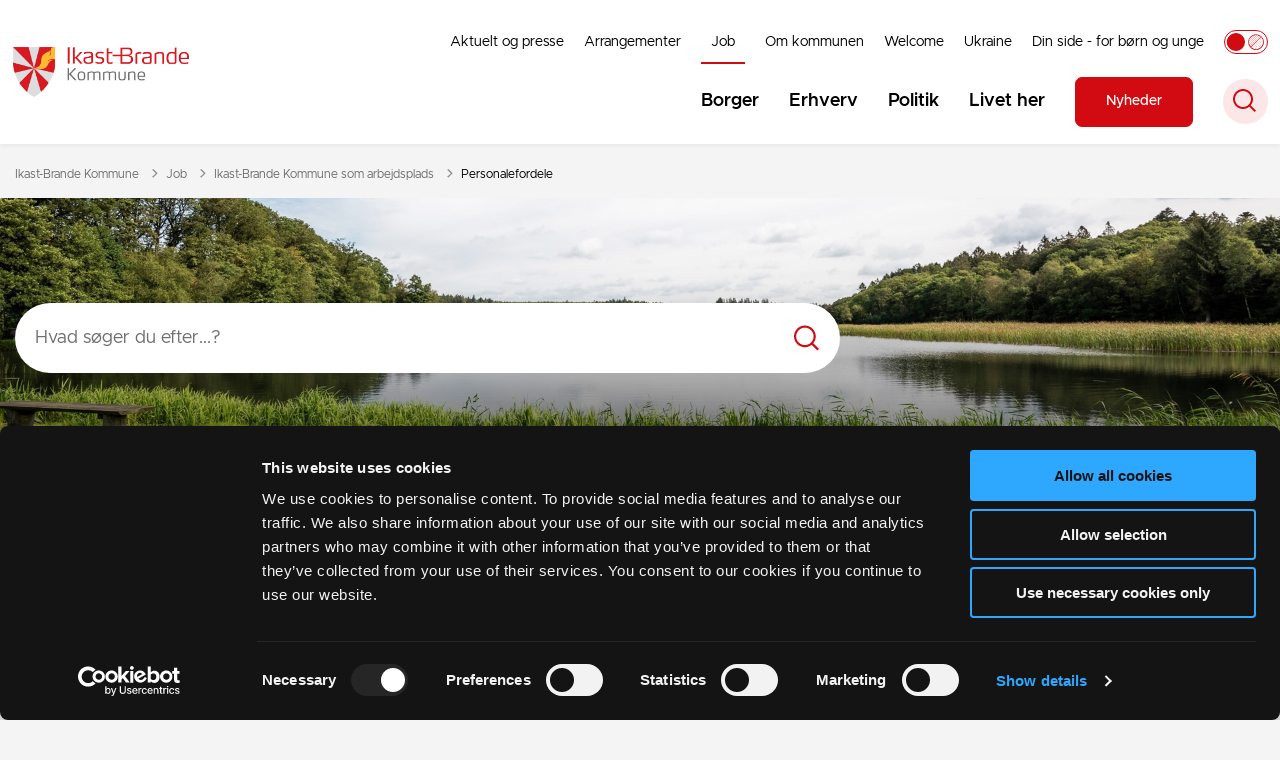

--- FILE ---
content_type: text/html; charset=utf-8
request_url: https://ikast-brande.dk/job/ikast-brande-kommune-som-arbejdsplads/personalefordele
body_size: 9741
content:
<!DOCTYPE html>

    <meta property="publicIp" content="3.137.212.49">

<html lang="da" style="--font-primary:Metropolis, sans-serif; --font-secondary:Metropolis, sans-serif;">

<head prefix="og: http://ogp.me/ns#">

    <link rel="stylesheet" media="all" type="text/css" href="/assets/css/icons.css" />
    <link rel="stylesheet" href="/css/bundle.css?v=6rjkRSxM8LB-s0MNFUfM15sfx5w" />
    <link rel="stylesheet" type="text/css" media="print" href="/assets/css/print.css" />
    

    <script crossorigin="anonymous" src="https://cdnjs.cloudflare.com/ajax/libs/jquery/3.7.1/jquery.min.js"></script>
    <script src="https://cdnjs.cloudflare.com/ajax/libs/1000hz-bootstrap-validator/0.11.9/validator.min.js"></script>
    <script src="https://cdnjs.cloudflare.com/ajax/libs/twitter-bootstrap/4.3.1/js/bootstrap.bundle.min.js"></script>
    <script src="https://ajax.aspnetcdn.com/ajax/jquery.validate/1.16.0/jquery.validate.min.js"></script>
    <script src="https://ajax.aspnetcdn.com/ajax/mvc/5.2.3/jquery.validate.unobtrusive.min.js"></script>
    <script src="https://cdnjs.cloudflare.com/ajax/libs/js-cookie/2.2.1/js.cookie.min.js"></script>
    <script src="/Scripts/picturefill.min.js"></script>
    <script src="/Scripts/lazysizes.min.js"></script>
    <script src="/Scripts/ls.unveilhooks.min.js"></script>
    <script defer src="/scripts/cludo-voice-search.js"></script>
    <script defer src="/js/bundle.js?v=D43i7ag6iDnxkoOu2e-X7rfVFAE"></script>
    <script src="https://dreambroker.com/channel/embed/webc/dreambroker-studio-video-player.js"></script>

                    <!-- Cookiebot -->
<script id="Cookiebot" src="https://consent.cookiebot.com/uc.js" data-cbid="929d6695-b44f-4dd7-83d3-96f75cbfb3a3" type="text/javascript"></script>                    <!-- Cookiebot -->
                    <!-- Silktide Analytics -->
<script defer src="https://analytics.silktide.com/612396f29343acb910e037fc2e0e7812.js"></script>
<script>
  (function (s,i,l,k,y) {
    s[i] = s[i] || y;
    s[l] = s[l] || [];
    s[k] = function(e, p) { p = p || {}; p.event = e; s[l].push(p); };
    s[k]('page_load');
  })(window, 'stConfig', 'stEvents', 'silktide', {});
</script>                    <!-- Silktide Analytics -->

    <!--Open Graph Metas-->
    <meta http-equiv="Content-Type" content="text/html; charset=utf-8">
    <title>Personalefordele | Ikast-Brande Kommune</title>
        <link rel="alternate" hreflang="da" href="https://ikast-brande.dk/job/ikast-brande-kommune-som-arbejdsplads/personalefordele">
    <meta name="description" content="Som offentlig ansat har du p&#xE5; forh&#xE5;nd en lang r&#xE6;kke rettigheder. Ikast-Brande Kommune har udover disse rettigheder ogs&#xE5; lokalt lavet aftaler, der giver dig nogle ekstra goder som ansat">
    <meta property="og:title" content="Personalefordele" />
    <meta name="twitter:title" content="Personalefordele" />
    <meta property="og:description" content="Som offentlig ansat har du p&#xE5; forh&#xE5;nd en lang r&#xE6;kke rettigheder. Ikast-Brande Kommune har udover disse rettigheder ogs&#xE5; lokalt lavet aftaler, der giver dig nogle ekstra goder som ansat" />
    <meta name="twitter:description" content="Som offentlig ansat har du p&#xE5; forh&#xE5;nd en lang r&#xE6;kke rettigheder. Ikast-Brande Kommune har udover disse rettigheder ogs&#xE5; lokalt lavet aftaler, der giver dig nogle ekstra goder som ansat" />
    <meta name="robots" content="index,follow">

    <meta property="og:url" content="https://ikast-brande.dk/job/ikast-brande-kommune-som-arbejdsplads/personalefordele" />
    <meta property="og:type" content="website" />
    <meta name="pageId" content="7579" />
    <meta name="page_date" content="2023-02-09T08:52:01Z" />
    <meta name="page_breadcrumb" content="Ikast-Brande|Job|Ikast-Brande Kommune som arbejdsplads" />

            <meta name="page_Image" content="/media/ujcff5o2/unsplash-education-20200824120315.jpg?width=350&amp;height=220&amp;v=1d93d3bd06a4310" />
    <meta property="og:updated_time" content="2023-02-09T08.52.01Z" />
    <meta property="og:pageDate" content="0001-01-01T00.00.00Z" />




    <meta property="og:site_name" content="Ikast-Brande Kommune">
    <meta property="og:locale" content="da">
    <meta name="google-site-verification" content="">
    <meta name="viewport" content="initial-scale=1.0, maximum-scale=5.0, minimum-scale=1.0, width=device-width" />


        <link type="image/png" rel="icon" 48x48" href="/media/xamdge4j/favi-ikast-brande.png?width=48&amp;height=48&amp;format=noformat&amp;v=1db97f2362473c0 sizes=" />
        <link type="image/png" rel="apple-touch-icon" sizes="57x57" href="/media/xamdge4j/favi-ikast-brande.png?width=57&amp;height=57&amp;format=noformat&amp;v=1db97f2362473c0" />
        <link type="image/png" rel="apple-touch-icon" sizes="60x60" href="/media/xamdge4j/favi-ikast-brande.png?width=60&amp;height=60&amp;format=noformat&amp;v=1db97f2362473c0" />
        <link type="image/png" rel="apple-touch-icon" sizes="72x72" href="/media/xamdge4j/favi-ikast-brande.png?width=72&amp;height=72&amp;format=noformat&amp;v=1db97f2362473c0" />
        <link type="image/png" rel="apple-touch-icon" sizes="76x76" href="/media/xamdge4j/favi-ikast-brande.png?width=76&amp;height=76&amp;format=noformat&amp;v=1db97f2362473c0" />
        <link type="image/png" rel="apple-touch-icon" sizes="114x114" href="/media/xamdge4j/favi-ikast-brande.png?width=114&amp;height=114&amp;format=noformat&amp;v=1db97f2362473c0" />
        <link type="image/png" rel="apple-touch-icon" sizes="144x144" href="/media/xamdge4j/favi-ikast-brande.png?width=144&amp;height=144&amp;format=noformat&amp;v=1db97f2362473c0" />
        <link type="image/png" rel="apple-touch-icon" sizes="180x180" href="/media/xamdge4j/favi-ikast-brande.png?width=180&amp;height=180&amp;format=noformat&amp;v=1db97f2362473c0" />
        <link rel="icon" type="image/png" sizes="16x16" href="/media/xamdge4j/favi-ikast-brande.png?width=16&amp;height=16&amp;format=noformat&amp;v=1db97f2362473c0" />
        <link rel="icon" type="image/png" sizes="32x32" href="/media/xamdge4j/favi-ikast-brande.png?width=32&amp;height=32&amp;format=noformat&amp;v=1db97f2362473c0" />
        <link rel="icon" type="image/png" sizes="96x96" href="/media/xamdge4j/favi-ikast-brande.png?width=96&amp;height=96&amp;format=noformat&amp;v=1db97f2362473c0" />
        <link rel="icon" type="image/png" 120x120" href="/media/xamdge4j/favi-ikast-brande.png?width=120&amp;height=120&amp;format=noformat&amp;v=1db97f2362473c0 sizes=" />

    <meta name="msapplication-TileColor" content="#ffffff">
    <meta name="msapplication-TileImage" content="~/icons/ms-icon-144x144.png">
    <meta name="theme-color" content="#ffffff">




    <!-- Cludo tag -->



    <!-- Twitter -->
    <meta name="twitter:card" content="summary" />
    <!-- Twitter - Article -->
            <meta property="og:image" content="https://ikast-brande.dk/media/ujcff5o2/unsplash-education-20200824120315.jpg?width=1200&amp;height=630&amp;quality=90&amp;v=1d93d3bd06a4310" />
            <meta property="og:ubivox-image" content="https://ikast-brande.dk/media/ujcff5o2/unsplash-education-20200824120315.jpg?width=900&amp;height=600&amp;quality=90&amp;v=1d93d3bd06a4310" />
            <meta property="og:image:width" content="1200">
            <meta property="og:image:height" content="630">
            <meta property="og:image:alt" content="Kvinde sidder foran sin b&#xE6;rbar computer og arbejder">
            <meta name="twitter:image" content="https://ikast-brande.dk/media/ujcff5o2/unsplash-education-20200824120315.jpg?width=1200&amp;height=630&amp;quality=90&amp;v=1d93d3bd06a4310">
            <meta name="twitter:image:alt" content="Kvinde sidder foran sin b&#xE6;rbar computer og arbejder">

    
    <style>
        :root {
            --color-primary: #fff;
            --color-primary-text: #000;
            --color-secondary: #d20a11;
            --color-secondary-text: #fff;
            
            
            
            
            --color-body: #f4f4f4;
            --color-black: #000;
            --color-grey-dark: #6f6f6f;
            --color-grey-light: #e8e8e8;
            --color-grey-medium: #949494;
            --color-icons: #d20a11;
            --color-arrows: #d20a11;
            --color-btn-primary: #d20a11;
            --color-btn-primary-text: #fff;
            
            
            --color-primary-decorative: #e4e0dd;
            --color-primary-decorative-text: #000;
            --color-secondary-decorative: #231f20;
            --color-secondary-decorative-text: #fff;
            --color-footer: #231f20;
            --color-footer-text: #fff;
            --color-btn-bg--footer: #d20a11;
            --color-btn-bg--footer-text: #fff;
            --color-footer-icons: #fff;
            --color-footer-arrows: #d20a11;
            --color-link: #d20a11;
            --color-tag: #d20a11;
            
            
            
            
            
            
            
            
            
            
            
            
            
            
            
            
            
            
            
            
            
            
            
            
            
            
            
            
            
            
            
            --color-border-top--article-components-bg:#d20a11;
            --color-border-top--article-components-text:#fff;
        }
    </style>

    <style>
            :root {
            
            
            --header-brand-height-lg: 50px;
            --header-brand-height-md: 40px;


                --sleeve-component-border-radius: 7px;
                --sleeve-search-bar-small-border-radius: 50px;
                --sleeve-button-border-radius: 7px;

                --sleeve-component-image-radius: 7px;
                --sleeve-image-radius: 7px;
                --border-radius-form-elements: 7px;


                
                
                
                
                
                
                

            }
    </style>
</head>

<body class="cta-icon-arrow-short-circle-outline list-icon-arrow-short link--underline--lr c-title--link--hover-color  js-greymode-active"  data-pageid="7579" data-print-logo="false">


    


    

<header class="header__megamenu-extended   ">
    <div>
        <a class="bypass-block" href="#main-content">G&#xE5; til hovedindhold</a>
    </div>

    <nav class="navbar navbar-expand-lg navbar__megamenu-extended    " aria-label="Hovednavigation">
        <div class="container header__container">
            <div class="navbar__megamenu__header">

                <a class="navbar-brand" href="/" >
                            <img class="no-fit" src="/media/ir4hdgnw/ib-vaaben.png?format=noformat" data-defaultLogo="/media/ir4hdgnw/ib-vaaben.png" data-darkmodeLogo="/media/nq0l5ngh/ib-vaaben-cmyk_lys_tekst.png" alt="Ikast Brande Kommune logo - transparent" />
                            <h1 class="hidden">Personalefordele</h1>
                </a>

                <div class="navbar__megamenu__header__togglers">
                        <button id="navbarSearchToggleMobile" class="navbar__search-toggle" type="button" aria-pressed="false" aria-label="S&#xF8;ge knap" aria-haspopup="true" aria-expanded="false">
                            <svg width="23" height="23" viewBox="0 0 23 23" fill="none" xmlns="http://www.w3.org/2000/svg">
                                <path fill-rule="evenodd" clip-rule="evenodd" d="M16.3 17.7C14.6 19.1 12.4 20 10 20C4.5 20 0 15.5 0 10C0 4.5 4.5 0 10 0C15.5 0 20 4.5 20 10C20 12.4 19.2 14.6 17.7 16.3L23 21.5L21.5 23L16.3 17.7ZM18 10C18 14.4 14.4 18 10 18C5.6 18 2 14.4 2 10C2 5.6 5.6 2 10 2C14.4 2 18 5.6 18 10Z" fill="#2961D0"></path>
                            </svg>
                        </button>
                    <button class="navbar-toggler" type="button" data-toggle="collapse" data-target=".navbar-collapse" aria-expanded="false" aria-label="Vis menu">
                        <div class="navbar-toggler-icon"><span></span><span></span><span></span></div>
                    </button>
                </div>
            </div>
                <div class="navbar-collapse">
                                <div class="navbar-nav__secondary-container ">
                                    
                                        <ul class="navbar-nav navbar-nav__secondary">
                                                    <li class="nav-item">
                                                        <a class="nav-link "  target="" href="https://ikast-brande.dk/aktuelt-og-presse">Aktuelt og presse<span></span></a>
                                                    </li>
                                                    <li class="nav-item">
                                                        <a class="nav-link "  target="" href="https://ikast-brande.dk/arrangementer">Arrangementer<span></span></a>
                                                    </li>
                                                    <li class="nav-item">
                                                        <a class="nav-link active" aria-current=page target="" href="https://ikast-brande.dk/job">Job<span></span></a>
                                                    </li>
                                                    <li class="nav-item">
                                                        <a class="nav-link "  target="" href="https://ikast-brande.dk/om-kommunen">Om kommunen<span></span></a>
                                                    </li>
                                                    <li class="nav-item">
                                                        <a class="nav-link "  target="" href="https://ikast-brande.dk/welcome">Welcome<span></span></a>
                                                    </li>
                                                    <li class="nav-item">
                                                        <a class="nav-link "  target="" href="https://ikast-brande.dk/om-kommunen/ukraine">Ukraine<span></span></a>
                                                    </li>
                                                    <li class="nav-item">
                                                        <a class="nav-link "  target="" href="https://ikast-brande.dk/borger/boern-og-unge/raadgivning-og-stoette-til-familier/din-side-for-boern-og-unge">Din side - for b&#xF8;rn og unge<span></span></a>
                                                    </li>
                                                    <li>
                                                        <button class="btn__toggle jsGrayscaleToggle" aria-label="Aktiver/deaktiver grayscale" title="Aktiver/deaktiver grayscale" data-active="Deaktiver grayscale" data-inactive="Aktiver grayscale">
    <div class="btn__toggle__elements">
        <div class="icon-circle-grayscale"></div>
        <div class="icon-circle-grayscale-full"></div>
    </div><span class="btn__toggle__toggle"></span>
</button>
                                                    </li>
                                        </ul>
                                    
                                </div>

                        <div class="navbar-nav__primary-container">
                            <ul class="nav navbar-nav navbar-nav__primary">
                                            <li class="nav-item ">
                                                    <a class="nav-link "  href="/borger">Borger</a>
                                            </li>
                                            <li class="nav-item ">
                                                    <a class="nav-link "  href="/erhverv">Erhverv</a>
                                            </li>
                                            <li class="nav-item ">
                                                    <a class="nav-link "  href="/politik">Politik</a>
                                            </li>
                                            <li class="nav-item ">
                                                    <a class="nav-link "  href="/livet-her">Livet her</a>
                                            </li>
                                    <li class="nav-item nav-item--cta ">
                                        <a class="nav-link" href="https://ikast-brande.dk/aktuelt-og-presse/nyheder">
                                            Nyheder
                                        </a>
                                    </li>
                                    <li class=" nav-item__search-toggle">
                                                <button id="navbarSearchToggle" class="navbar__search-toggle" data-textOpen="&#xC5;ben global s&#xF8;gning" data-textClose="Luk global s&#xF8;gning" type="button" aria-label="S&#xF8;ge knap" aria-haspopup="true" aria-expanded="false">
                                                    <svg width="23" height="23" viewBox="0 0 23 23" fill="none" xmlns="http://www.w3.org/2000/svg">
                                                        <path fill-rule="evenodd" clip-rule="evenodd" d="M16.3 17.7C14.6 19.1 12.4 20 10 20C4.5 20 0 15.5 0 10C0 4.5 4.5 0 10 0C15.5 0 20 4.5 20 10C20 12.4 19.2 14.6 17.7 16.3L23 21.5L21.5 23L16.3 17.7ZM18 10C18 14.4 14.4 18 10 18C5.6 18 2 14.4 2 10C2 5.6 5.6 2 10 2C14.4 2 18 5.6 18 10Z" fill="#2961D0"></path>
                                                    </svg>
                                                </button>
                                        </li>
                            </ul>
                        </div>

                </div>
        </div>
    </nav>
        <div class="header__megamenu-extended__search-bar ">
            <div class="container">
                <form id="global-search-form" class="header__megamenu-extended__search-bar__form" method="GET" action="/soeg/" role="search" autocomplete="off">
                    <div class="form-group ">
                        <input data-useraffle="False" class="js-auto-suggestions" data-search-pageid="1739" type="search" name="query" placeholder="S&#xF8;g efter indhold p&#xE5; hele siden her" required="" aria-label="S&#xF8;g efter indhold p&#xE5; hele siden her">
                        <button id="search-submit" type="submit">S&#xF8;g</button>
                    </div>
                </form>
            </div>
        </div>



<script>
    jQuery(function () {
        CheckBannerShowed()

    });
    jQuery(document).on("click", ".banner__alert__close", function () {
        var id = jQuery(this).data("bannerid");
        console.log(id)
        setCookieBanner(id)
        jQuery(".banner__alert[data-id='" + id + "']").fadeOut("fast");

    });

    function CheckBannerShowed() {
        var bannerIds = Cookies.get('BANNER-IDS');
        if (bannerIds != undefined && bannerIds != "") {
            var ids = bannerIds.split(",")
            var banner = jQuery('.banner__alert');
            $.each(banner, function (index, item) {
                if (jQuery.inArray(jQuery(item).data("id"), ids) == -1) {
                    jQuery(item).css("display", "flex").hide().show()
                }
            });

        } else {
            jQuery(".banner__alert").css("display", "flex")
                .hide()
                .show();
        }
    }
    function setCookieBanner(id) {
        var bannerIds = Cookies.get('BANNER-IDS');
        var ids = [];

        let dt = new Date();
        dt.setMinutes(dt.getMinutes() + 30)
        if (bannerIds != undefined && bannerIds != "") {
            ids = bannerIds.split(",")
            ids.push(id);
            Cookies.set('BANNER-IDS', ids.join(","), { expires: dt })
        } else {
            ids.push(id)
            Cookies.set('BANNER-IDS', ids.join(","), { expires: dt })
        }
    }
</script></header>



    



<main id="main-content" class="">
            
<section class=" ">

    <div class="container">
        <div class="row">
            <div class="col-md-12">

                <div class="breadcrumb-container">
                    <nav aria-label="Du er her">
                        <ol class="breadcrumb breadcrumb--divider-arrow">
                                <li class="breadcrumb-item">
                                    <a href="/">
                                            <span>Ikast-Brande Kommune</span>

                                        <svg width="8" height="13" viewBox="0 0 8 13" fill="none" xmlns="http://www.w3.org/2000/svg">
                                            <path d="M7.8 6.29998L1.5 12.6L-6.1196e-08 11.2L5 6.29998L-4.89568e-07 1.39998L1.5 -2.39074e-05L7.8 6.29998Z" fill="#8f8f8f"></path>
                                        </svg>
                                    </a>
                                </li>
                                <li class="breadcrumb-item">
                                    <a href="/job">
                                            <span>Job</span>

                                        <svg width="8" height="13" viewBox="0 0 8 13" fill="none" xmlns="http://www.w3.org/2000/svg">
                                            <path d="M7.8 6.29998L1.5 12.6L-6.1196e-08 11.2L5 6.29998L-4.89568e-07 1.39998L1.5 -2.39074e-05L7.8 6.29998Z" fill="#8f8f8f"></path>
                                        </svg>
                                    </a>
                                </li>
                                <li class="breadcrumb-item">
                                    <a href="/job/ikast-brande-kommune-som-arbejdsplads">
                                            <span class="arrow__back" role="img" aria-label="tilbage"> Ikast-Brande Kommune som arbejdsplads</span>

                                        <svg width="8" height="13" viewBox="0 0 8 13" fill="none" xmlns="http://www.w3.org/2000/svg">
                                            <path d="M7.8 6.29998L1.5 12.6L-6.1196e-08 11.2L5 6.29998L-4.89568e-07 1.39998L1.5 -2.39074e-05L7.8 6.29998Z" fill="#8f8f8f"></path>
                                        </svg>
                                    </a>
                                </li>
                            <li class="breadcrumb-item active" aria-current="page">
                                <span>Personalefordele</span>
                            </li>
                        </ol>
                    </nav>
                </div>
            </div>
        </div>
    </div>
</section>




            
<section class="position-relative mb--medium">
    <div class="container-fluid">
        <div data-fullWidthImage="true" class="hero   hero__search-bar    hero__search-bar--small">
                <div class="media__container">
                        <div class="bg-image media-container">

                                <script>
                                    window.lazySizesConfig = window.lazySizesConfig || {};
                                    window.lazySizesConfig.customMedia = {
                                        '--small': '(max-width: 480px)',
                                        '--medium': '(max-width: 700px)',
                                        '--large': '(max-width: 1920px)',
                                        '--retina': '(min-width: 1950px)'
                                    };
                                </script>
                                <picture>
                                    <source data-srcset="/media/ansglr0z/roerbaek_soe.jpg?width=420&amp;height=300&amp;format=jpg&amp;quality=100&amp;bgcolor=fff&amp;v=1db0e8dce608050"
                                            media="--small" />
                                    <source data-srcset="/media/ansglr0z/roerbaek_soe.jpg?width=1100&amp;height=640&amp;format=jpg&amp;quality=100&amp;bgcolor=fff&amp;v=1db0e8dce608050"
                                            media="--medium" />
                                    <source data-srcset="/media/ansglr0z/roerbaek_soe.jpg?cc=0,0.2505484797039415,0,0.2500757400214018&amp;width=1920&amp;height=640&amp;format=jpg&amp;quality=100&amp;bgcolor=fff&amp;v=1db0e8dce608050"
                                            media="--large" />
                                    <source data-srcset="/media/ansglr0z/roerbaek_soe.jpg?cc=0,0.3292004086677367,0,0.32837048485821296&amp;width=2800&amp;height=640&amp;format=jpg&amp;quality=100&amp;bgcolor=fff&amp;v=1db0e8dce608050"
                                            media="--retina" />


                                    <img loading="lazy" src="/media/ansglr0z/roerbaek_soe.jpg?cc=0,0.2505484797039415,0,0.2500757400214018&amp;width=1920&amp;height=640&amp;format=jpg&amp;quality=50&amp;bgcolor=fff&amp;v=1db0e8dce608050"
                                         class="lazyload"
                                         alt="R&#xF8;rb&#xE6;k S&#xF8;" />
                                </picture>
                        </div>
                </div>
            <div class="container">
                <div class="row">
                <div class="col-md-8">
                        <div class="search-bar--small">
                            <form id="formcf4a384acc224af79ef95992eb6478df" action="/soeg" autocomplete="off">
                                <div class="form-group ">
                                    <input autocomplete="off" id="query" data-useraffle="False" class="form-control js-auto-suggestions" data-search-pageid="1739" type="search" name="query" required="" aria-label="Hvad s&#xF8;ger du efter...?" placeholder="Hvad s&#xF8;ger du efter...?">
                                    <button class="" type="submit" aria-label="S&#xF8;g">
                                        <svg width="23" height="23" viewBox="0 0 23 23" fill="none" xmlns="https://www.w3.org/2000/svg">
                                            <path fill-rule="evenodd" clip-rule="evenodd" d="M16.3 17.7C14.6 19.1 12.4 20 10 20C4.5 20 0 15.5 0 10C0 4.5 4.5 0 10 0C15.5 0 20 4.5 20 10C20 12.4 19.2 14.6 17.7 16.3L23 21.5L21.5 23L16.3 17.7ZM18 10C18 14.4 14.4 18 10 18C5.6 18 2 14.4 2 10C2 5.6 5.6 2 10 2C14.4 2 18 5.6 18 10Z" fill="#2961D0"></path>
                                        </svg>
                                    </button>
                                </div>
                            </form>
                        </div>
                </div>
                </div>
            </div>
        </div>

    </div>
</section>



<section class=" ">
    <div class="container">
        <div class="row">
            <div class="col-md-12">
                <div class="title ">
                        <h2>Personalefordele</h2>
                </div>
            </div>
        </div>
    </div>
</section>



    <section data-view="3columncards slider-mode" class="mb--large  ">
        <div class="container">
            <div class="row row--grid  equalizer">
                <div class="owl-carousel three-column-carousel">
                        <div class="col-lg-4">
                            
    <a class="card card__portrait   c-background" href="/job/ikast-brande-kommune-som-arbejdsplads/personalefordele/personalefordele-1">
            <div class="card__portrait__image">
                <img loading="lazy"
                     data-sizes="445px"
                     data-src="/media/bftfudgc/unsplash-staff-20200824090839.jpg?width=928&amp;height=587&amp;format=jpeg&amp;quality=100&amp;v=1d93d3bf8b9c7f0"
                     class="lazyload"
                     alt="Arbejdsm&#xF8;de" />
            </div>
        <div class="card__portrait__text">
                

                        <h2 class="h3">Personalefordele</h2>
                    <p>Som offentlig ansat har du p&#xE5; forh&#xE5;nd en lang r&#xE6;kke rettigheder. &#xA;Ikast-Brande Kommune har udover disse rettigheder ogs&#xE5; lokalt lavet aftaler, der giver dig nogle ekstra goder som ansat.</p>
        </div>
       
            <div class="arrow"></div>
    </a>

                        </div>
                        <div class="col-lg-4">
                            
    <a class="card card__portrait   card__portrait--no-image" href="/job/ikast-brande-kommune-som-arbejdsplads/personalefordele/introduktion">
        <div class="card__portrait__text">
                

                        <h2 class="h3">Introduktion</h2>
                    <p>P&#xE5; denne side kan du l&#xE6;se om Ikast-Brande Kommunes introduktioner for nye medarbejdere.</p>
        </div>
       
            <div class="arrow"></div>
    </a>

                        </div>
                        <div class="col-lg-4">
                            
    <a class="card card__portrait   card__portrait--no-image" href="/job/ikast-brande-kommune-som-arbejdsplads/personalefordele/sommerhus">
        <div class="card__portrait__text">
                

                        <h2 class="h3">Sommerhus</h2>
                    <p>Alle ansatte ved Ikast-Brande Kommune og tidligere medarbejdere, der er g&#xE5;et p&#xE5; efterl&#xF8;n eller pension fra Ikast-Brande Kommune, har mulighed for at leje en feriebolig i &quot;Feriefonden for medarbejdere i Ikast-Brande Kommune&quot;.</p>
        </div>
       
            <div class="arrow"></div>
    </a>

                        </div>
                        <div class="col-lg-4">
                            
    <a class="card card__portrait   card__portrait--no-image" href="/job/ikast-brande-kommune-som-arbejdsplads/personalefordele/personaleforening-for-administrationen">
        <div class="card__portrait__text">
                

                        <h2 class="h3">Personaleforening for administrationen</h2>
                    <p>Information om Ikast-Brande Kommunes personaleforening for administrationen</p>
        </div>
       
            <div class="arrow"></div>
    </a>

                        </div>

                </div>
            </div>
        </div>
    </section>




</main>


                <!-- Chatbot Muni 2.0 hele siden -->
<script src="https://dev.prokomcdn.no/projects/deloitte/chatbot/prod/chatbot.js"data-municipality-code="756" data-mode="popup"></script>                <!--Chatbot Muni 2.0 hele siden End-->




    <div class="top-link__container">
        <a aria-label="Til sidens top" class="top-link   " href="#main-content" title="Til sidens top">
            <div class="arrow top-link__icon"></div>
        </a>
    </div>



<footer class="footer bg--footer hightlight-links">
    <div class="footer__container">
        <div class="container">
            <div class="row">
                        <div class="col-md-12 col-lg-3 order-mobile-0 col--footer">
                            <div class="row">
                                        <div class="col-md-12 col-lg-12  ">

        <div class="logo ">
            <img src="/media/nq0l5ngh/ib-vaaben-cmyk_lys_tekst.png?quality=95&amp;v=1db81fc9bffb5d0" alt="Ikast Brande Kommune logo - transparent " data-defaultLogo="/media/nq0l5ngh/ib-vaaben-cmyk_lys_tekst.png?quality=95&amp;v=1db81fc9bffb5d0" data-darkmodeLogo="/media/nq0l5ngh/ib-vaaben-cmyk_lys_tekst.png?quality=95&amp;v=1db81fc9bffb5d0" />
        </div>
                                        </div>
                            </div>
                        </div>
                        <div class="col-md-12 col-lg-9 order-mobile-0 ">
                            <div class="row">
                            </div>
                        </div>
                        <div class="col-md-12 col-lg-3 order-mobile-0 col--footer">
                            <div class="row">
                                        <div class="col-md-12 col-lg-12 mb--medium ">

    <div class="footer__content   mb--xsmall">
                <h2 class="h3  ">Ikast-Brande Kommune</h2>
        <div class=" rich-text">
            <p>Rådhuset Ikast<br>Rådhusstrædet 6<br>7430 Ikast</p>
<p>Tlf.: <a href="tel:+4599604000">+45 99 60 40 00</a><br>CVR: 29 18 96 17<br><a href="/om-kommunen/fakta/ean-nummer" title="EAN-nummer">EAN-numre</a></p>
                <a class="btn btn__primary--outline" href="https://ikast-brande.dk/om-kommunen/digital-post-send-og-laes">Digital post til og fra kommunen</a>
        </div>

    </div>
                                        </div>
                            </div>
                        </div>
                        <div class="col-md-12 col-lg-3 order-mobile-0 col--footer">
                            <div class="row">
                                        <div class="col-md-12 col-lg-12  ">



        <div class="footer__content  mb--xsmall">
                    <h2 class="h3">Telefontider</h2>
                <div class="">
                    <div class="table-hours">
                        <table class="js-table-hours " summary="&#xC5;bningstider"
                               >
                            <tbody>
                                    <tr class="active">
                                        <th class="day js-day-1">Mandag</th>
                                            <td>
                                                <span class="open">09:30</span>

                                                <span> – </span>

                                                <span class="close">14:00</span>
                                                    <span class="js-busy-start hidden"></span>
                                                    <span class="js-busy-end hidden"></span>

                                            </td>
                                    </tr>
                                    <tr class="active">
                                        <th class="day js-day-2">Tirsdag</th>
                                            <td>
                                                <span class="open">09:30</span>

                                                <span> – </span>

                                                <span class="close">14:00</span>
                                                    <span class="js-busy-start hidden"></span>
                                                    <span class="js-busy-end hidden"></span>

                                            </td>
                                    </tr>
                                    <tr class="active">
                                        <th class="day js-day-3">Onsdag</th>
                                            <td>
                                                <span class="open">09:30</span>

                                                <span> – </span>

                                                <span class="close">14:00</span>
                                                    <span class="js-busy-start hidden"></span>
                                                    <span class="js-busy-end hidden"></span>

                                            </td>
                                    </tr>
                                    <tr class="active">
                                        <th class="day js-day-4">Torsdag</th>
                                            <td>
                                                <span class="open">09:30</span>

                                                <span> – </span>

                                                <span class="close">17:00</span>
                                                    <span class="js-busy-start hidden"></span>
                                                    <span class="js-busy-end hidden"></span>

                                            </td>
                                    </tr>
                                    <tr class="active">
                                        <th class="day js-day-5">Fredag</th>
                                            <td>
                                                <span class="open">09:30</span>

                                                <span> – </span>

                                                <span class="close">13:00</span>
                                                    <span class="js-busy-start hidden"></span>
                                                    <span class="js-busy-end hidden"></span>

                                            </td>
                                    </tr>
                                    <tr class="inactive">
                                        <th class="day js-day-6">L&#xF8;rdag</th>
                                            <td>Lukket</td>
                                    </tr>
                                    <tr class="inactive">
                                        <th class="day js-day-0">S&#xF8;ndag</th>
                                            <td>Lukket</td>
                                    </tr>
                            </tbody>
                        </table>
                        
                            <p class="status">
                                <span class="status-indicator"></span>
                                <span class="status-indicator-closed closed">Lukket</span>
                                <span class="status-indicator-open opened">Åben</span>
                                <span class="status-text"></span>


                            </p>
                    </div>
                </div>
        </div>

    <div class="footer__content  ">

        <ul class="list__icons  ">
                    <li>
                            <span class="icon-time">
                            </span>
                        <span>
                            <a href="https://ikast-brande.dk/om-kommunen/aabningstider">&#xC5;bningstider</a>
                        </span>
                    </li>
        </ul>
    </div>
                                        </div>
                            </div>
                        </div>
                        <div class="col-md-12 col-lg-3 order-mobile-0 col--footer">
                            <div class="row">
                                        <div class="col-md-12 col-lg-12 mb--medium ">


    <div class="footer__content dropdown-mobile ">
                <button class="h3 dropdown-toggle   ">Genveje</button>
        <ul class="dropdown-menu ">
                <li>
                    <a href="https://ikast-brande.dk/aktuelt-og-presse/nyheder">Nyheder</a>
                </li>
                <li>
                    <a href="https://ikast-brande.dk/om-kommunen/organisationen/kommunens-organisering">Kommunens organisering </a>
                </li>
                <li>
                    <a href="https://ikast-brande.dk/om-kommunen/ledelsesgrundlag-og-dna">Ledelsesgrundlag og DNA </a>
                </li>
                <li>
                    <a href="https://ikast-brande.career.emply.com/ledige-stillinger" target="_blank">Job i kommunen</a>
                </li>
                <li>
                    <a href="https://ikast-brande.dk/aktuelt-og-presse/logo-og-kommunevaaben">Logo og kommunev&#xE5;ben</a>
                </li>
                <li>
                    <a href="https://kort.ikast-brande.dk/spatialmap" target="_blank">Kort over kommunen</a>
                </li>
                <li>
                    <a href="https://ikast-brande.dk/livet-her">Livet her</a>
                </li>
        </ul>
    </div>
                                        </div>
                            </div>
                        </div>
                        <div class="col-md-12 col-lg-3 order-mobile-0 col--footer">
                            <div class="row">
                                        <div class="col-md-12 col-lg-12 mb--medium ">


    <div class="footer__content dropdown-mobile ">
                <button class="h3 dropdown-toggle   ">Tilg&#xE6;ngelighed og data</button>
        <ul class="dropdown-menu ">
                <li>
                    <a href="https://www.was.digst.dk/ikast-brande-dk">Tilg&#xE6;ngelighedserkl&#xE6;ring</a>
                </li>
                <li>
                    <a href="https://ikast-brande.dk/om-kommunen/fakta/databeskyttelse" target="_blank">Databeskyttelse/privatlivspolitik</a>
                </li>
                <li>
                    <a href="https://ikast-brande.dk/medlem">Administrer abonnement</a>
                </li>
        </ul>
    </div>
                                        </div>
                            </div>
                        </div>
            </div>
        </div>
    </div>
        <div class="footer__sub">
            <div class="container">
                <div class="row">
                        <div class="col-md-12 col-lg-12 ">
                            <div class="row">
                                    <div class="col-md-12 col-lg-12">
                                                
    <div class="footer__content">
        <div class="list__icons">
            <ul>
                        <li>
                                <span class="icon-facebook">
                                </span>
                            <span>
                                <a href="https://www.facebook.com/ikastbrandekommune" target="_blank">Facebook</a>
                            </span>
                        </li>
                        <li>
                                <span class="icon-linkedin">
                                </span>
                            <span>
                                <a href="https://www.linkedin.com/company/ikast-brande-kommune/" target="_blank">Linkedin</a>
                            </span>
                        </li>
                        <li>
                                <span class="icon-instagram">
                                </span>
                            <span>
                                <a href="https://www.instagram.com/ikastbrandekommune/" target="_blank">Instagram</a>
                            </span>
                        </li>
            </ul>
        </div>
    </div>

                                    </div>
                            </div>
                        </div>
                </div>
            </div>
        </div>
</footer>
<style>
    :root {
        --footer-brand-height-lg: 70px; --footer-brand-height-md: 50px; --footer-pt-lg: 100px; --footer-pt-md: 50px; --footer-pb-lg: 0px; --footer-pb-md: 0px;
    }
</style>





                

    
<script src="https://cdnjs.cloudflare.com/ajax/libs/popper.js/2.9.2/umd/popper.min.js"></script>

</body>
</html>
